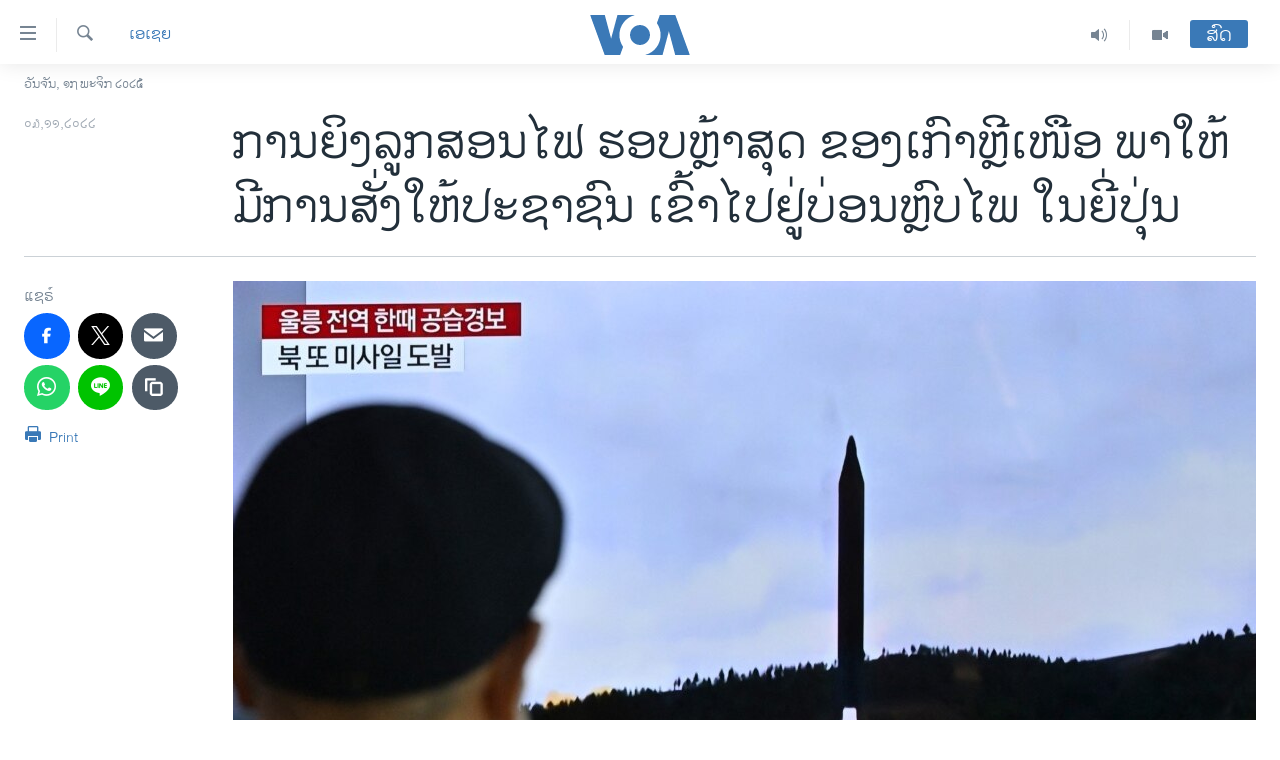

--- FILE ---
content_type: text/html; charset=utf-8
request_url: https://lao.voanews.com/a/japanese-ordered-to-take-shelter-after-north-korean-launch-/6818062.html
body_size: 13593
content:

<!DOCTYPE html>
<html lang="lo" dir="ltr" class="no-js">
<head>
<link href="/Content/responsive/VOA/lo-LA/VOA-lo-LA.css?&amp;av=0.0.0.0&amp;cb=304" rel="stylesheet"/>
<script src="https://tags.voanews.com/voa-pangea/prod/utag.sync.js"></script> <script type='text/javascript' src='https://www.youtube.com/iframe_api' async></script>
<script type="text/javascript">
//a general 'js' detection, must be on top level in <head>, due to CSS performance
document.documentElement.className = "js";
var cacheBuster = "304";
var appBaseUrl = "/";
var imgEnhancerBreakpoints = [0, 144, 256, 408, 650, 1023, 1597];
var isLoggingEnabled = false;
var isPreviewPage = false;
var isLivePreviewPage = false;
if (!isPreviewPage) {
window.RFE = window.RFE || {};
window.RFE.cacheEnabledByParam = window.location.href.indexOf('nocache=1') === -1;
const url = new URL(window.location.href);
const params = new URLSearchParams(url.search);
// Remove the 'nocache' parameter
params.delete('nocache');
// Update the URL without the 'nocache' parameter
url.search = params.toString();
window.history.replaceState(null, '', url.toString());
} else {
window.addEventListener('load', function() {
const links = window.document.links;
for (let i = 0; i < links.length; i++) {
links[i].href = '#';
links[i].target = '_self';
}
})
}
var pwaEnabled = false;
var swCacheDisabled;
</script>
<meta charset="utf-8" />
<title>​ການ​ຍິງ​ລູກ​ສອນ​ໄຟ ຮອບ​ຫຼ້າ​ສຸດ ຂອງ​ເກົາ​ຫຼີ​ເໜືອ ພາ​ໃຫ້​ມີ​ການ​​ສັ່ງ​ໃຫ້​ປະ​ຊາ​ຊົນ ເຂົ້າ​ໄປ​ຢູ່​ບ່ອນ​ຫຼົບ​ໄພ ໃນ​ຍີ່​ປຸ່ນ </title>
<meta name="description" content="ເກົາ​ຫຼີ​ເໜືອ​ໄດ້​ຍິງ​ລູກ​ສອນ​ໄຟ 27 ລູກ ເລີ້ມ​ແຕ່​ວັນ​ພຸດ​ເປັນ​ຕົ້ນ​ມາ " />
<meta name="keywords" content="ຂ່າວ, ເອເຊຍ" />
<meta name="viewport" content="width=device-width, initial-scale=1.0" />
<meta http-equiv="X-UA-Compatible" content="IE=edge" />
<meta name="robots" content="max-image-preview:large"><meta property="fb:pages" content="123452567734984" />
<meta name="msvalidate.01" content="3286EE554B6F672A6F2E608C02343C0E" />
<link href="https://www.voanews.com/a/japanese-ordered-to-take-shelter-after-north-korean-launch-/6817919.html" rel="canonical" />
<meta name="apple-mobile-web-app-title" content="ວີໂອເອ" />
<meta name="apple-mobile-web-app-status-bar-style" content="black" />
<meta name="apple-itunes-app" content="app-id=632618796, app-argument=//6818062.ltr" />
<meta content="​ການ​ຍິງ​ລູກ​ສອນ​ໄຟ ຮອບ​ຫຼ້າ​ສຸດ ຂອງ​ເກົາ​ຫຼີ​ເໜືອ ພາ​ໃຫ້​ມີ​ການ​​ສັ່ງ​ໃຫ້​ປະ​ຊາ​ຊົນ ເຂົ້າ​ໄປ​ຢູ່​ບ່ອນ​ຫຼົບ​ໄພ ໃນ​ຍີ່​ປຸ່ນ " property="og:title" />
<meta content="ເກົາ​ຫຼີ​ເໜືອ​ໄດ້​ຍິງ​ລູກ​ສອນ​ໄຟ 27 ລູກ ເລີ້ມ​ແຕ່​ວັນ​ພຸດ​ເປັນ​ຕົ້ນ​ມາ " property="og:description" />
<meta content="article" property="og:type" />
<meta content="https://lao.voanews.com/a/japanese-ordered-to-take-shelter-after-north-korean-launch-/6818062.html" property="og:url" />
<meta content="ສຽງອາເມຣິກາ - ວີໂອເອ" property="og:site_name" />
<meta content="https://www.facebook.com/VOALao" property="article:publisher" />
<meta content="https://gdb.voanews.com/00040000-0aff-0242-78ab-08dabd3300a3_w1200_h630.jpg" property="og:image" />
<meta content="1200" property="og:image:width" />
<meta content="630" property="og:image:height" />
<meta content="248018398653917" property="fb:app_id" />
<meta content="summary_large_image" name="twitter:card" />
<meta content="@SomeAccount" name="twitter:site" />
<meta content="https://gdb.voanews.com/00040000-0aff-0242-78ab-08dabd3300a3_w1200_h630.jpg" name="twitter:image" />
<meta content="​ການ​ຍິງ​ລູກ​ສອນ​ໄຟ ຮອບ​ຫຼ້າ​ສຸດ ຂອງ​ເກົາ​ຫຼີ​ເໜືອ ພາ​ໃຫ້​ມີ​ການ​​ສັ່ງ​ໃຫ້​ປະ​ຊາ​ຊົນ ເຂົ້າ​ໄປ​ຢູ່​ບ່ອນ​ຫຼົບ​ໄພ ໃນ​ຍີ່​ປຸ່ນ " name="twitter:title" />
<meta content="ເກົາ​ຫຼີ​ເໜືອ​ໄດ້​ຍິງ​ລູກ​ສອນ​ໄຟ 27 ລູກ ເລີ້ມ​ແຕ່​ວັນ​ພຸດ​ເປັນ​ຕົ້ນ​ມາ " name="twitter:description" />
<link rel="amphtml" href="https://lao.voanews.com/amp/japanese-ordered-to-take-shelter-after-north-korean-launch-/6818062.html" />
<script type="application/ld+json">{"articleSection":"ເອເຊຍ","isAccessibleForFree":true,"headline":"​ການ​ຍິງ​ລູກ​ສອນ​ໄຟ ຮອບ​ຫຼ້າ​ສຸດ ຂອງ​ເກົາ​ຫຼີ​ເໜືອ ພາ​ໃຫ້​ມີ​ການ​​ສັ່ງ​ໃຫ້​ປະ​ຊາ​ຊົນ...","inLanguage":"lo-LA","keywords":"ຂ່າວ, ເອເຊຍ","author":{"@type":"Person","name":"VOA"},"datePublished":"2022-11-03 10:09:42Z","dateModified":"2022-11-03 10:10:24Z","publisher":{"logo":{"width":512,"height":220,"@type":"ImageObject","url":"https://lao.voanews.com/Content/responsive/VOA/lo-LA/img/logo.png"},"@type":"NewsMediaOrganization","url":"https://lao.voanews.com","sameAs":["https://www.facebook.com/VOALao","https://www.youtube.com/VOALao","\r\nhttps://www.instagram.com/voalao/","https://twitter.com/VOALao"],"name":"ສຽງອາເມຣິກາ ວີໂອເອລາວ","alternateName":""},"@context":"https://schema.org","@type":"NewsArticle","mainEntityOfPage":"https://lao.voanews.com/a/japanese-ordered-to-take-shelter-after-north-korean-launch-/6818062.html","url":"https://lao.voanews.com/a/japanese-ordered-to-take-shelter-after-north-korean-launch-/6818062.html","description":"ເກົາ​ຫຼີ​ເໜືອ​ໄດ້​ຍິງ​ລູກ​ສອນ​ໄຟ 27 ລູກ ເລີ້ມ​ແຕ່​ວັນ​ພຸດ​ເປັນ​ຕົ້ນ​ມາ ","image":{"width":1080,"height":608,"@type":"ImageObject","url":"https://gdb.voanews.com/00040000-0aff-0242-78ab-08dabd3300a3_w1080_h608.jpg"},"name":"​ການ​ຍິງ​ລູກ​ສອນ​ໄຟ ຮອບ​ຫຼ້າ​ສຸດ ຂອງ​ເກົາ​ຫຼີ​ເໜືອ ພາ​ໃຫ້​ມີ​ການ​​ສັ່ງ​ໃຫ້​ປະ​ຊາ​ຊົນ ເຂົ້າ​ໄປ​ຢູ່​ບ່ອນ​ຫຼົບ​ໄພ ໃນ​ຍີ່​ປຸ່ນ "}</script>
<script src="/Scripts/responsive/infographics.b?v=dVbZ-Cza7s4UoO3BqYSZdbxQZVF4BOLP5EfYDs4kqEo1&amp;av=0.0.0.0&amp;cb=304"></script>
<script src="/Scripts/responsive/loader.b?v=k-Glo3PZlmeSvzVLLV34AUzI5LZTYyUXn8VqJH3e4ug1&amp;av=0.0.0.0&amp;cb=304"></script>
<link rel="icon" type="image/svg+xml" href="/Content/responsive/VOA/img/webApp/favicon.svg" />
<link rel="alternate icon" href="/Content/responsive/VOA/img/webApp/favicon.ico" />
<link rel="apple-touch-icon" sizes="152x152" href="/Content/responsive/VOA/img/webApp/ico-152x152.png" />
<link rel="apple-touch-icon" sizes="144x144" href="/Content/responsive/VOA/img/webApp/ico-144x144.png" />
<link rel="apple-touch-icon" sizes="114x114" href="/Content/responsive/VOA/img/webApp/ico-114x114.png" />
<link rel="apple-touch-icon" sizes="72x72" href="/Content/responsive/VOA/img/webApp/ico-72x72.png" />
<link rel="apple-touch-icon-precomposed" href="/Content/responsive/VOA/img/webApp/ico-57x57.png" />
<link rel="icon" sizes="192x192" href="/Content/responsive/VOA/img/webApp/ico-192x192.png" />
<link rel="icon" sizes="128x128" href="/Content/responsive/VOA/img/webApp/ico-128x128.png" />
<meta name="msapplication-TileColor" content="#ffffff" />
<meta name="msapplication-TileImage" content="/Content/responsive/VOA/img/webApp/ico-144x144.png" />
<link rel="alternate" type="application/rss+xml" title="VOA - Top Stories [RSS]" href="/api/" />
<link rel="sitemap" type="application/rss+xml" href="/sitemap.xml" />
</head>
<body class=" nav-no-loaded cc_theme pg-article print-lay-article js-category-to-nav nojs-images date-time-enabled">
<noscript><iframe src="https://www.googletagmanager.com/ns.html?id=GTM-N8MP7P" height="0" width="0" style="display:none;visibility:hidden"></iframe></noscript><script type="text/javascript" data-cookiecategory="analytics">
window.dataLayer = window.dataLayer || [];window.dataLayer.push({ event: 'page_meta_ready',url:"https://lao.voanews.com/a/japanese-ordered-to-take-shelter-after-north-korean-launch-/6818062.html",property_id:"472",article_uid:"6818062",page_title:"​ການ​ຍິງ​ລູກ​ສອນ​ໄຟ ຮອບ​ຫຼ້າ​ສຸດ ຂອງ​ເກົາ​ຫຼີ​ເໜືອ ພາ​ໃຫ້​ມີ​ການ​​ສັ່ງ​ໃຫ້​ປະ​ຊາ​ຊົນ ເຂົ້າ​ໄປ​ຢູ່​ບ່ອນ​ຫຼົບ​ໄພ ໃນ​ຍີ່​ປຸ່ນ ",page_type:"article",content_type:"article",subcontent_type:"article",last_modified:"2022-11-03 10:10:24Z",pub_datetime:"2022-11-03 10:09:42Z",pub_year:"2022",pub_month:"11",pub_day:"03",pub_hour:"10",pub_weekday:"Thursday",section:"ເອເຊຍ",english_section:"asia",byline:"",categories:"news,asia",domain:"lao.voanews.com",language:"Lao",language_service:"VOA Lao",platform:"web",copied:"yes",copied_article:"6817919|415|VOA - English|2022-11-03",copied_title:"Latest North Korea Missile Barrage Triggers Shelter Orders in Japan ",runs_js:"Yes",cms_release:"8.43.0.0.304",enviro_type:"prod",slug:"japanese-ordered-to-take-shelter-after-north-korean-launch-"});
if (top.location === self.location) { //if not inside of an IFrame
var renderGtm = "true";
if (renderGtm === "true") {
(function(w,d,s,l,i){w[l]=w[l]||[];w[l].push({'gtm.start':new Date().getTime(),event:'gtm.js'});var f=d.getElementsByTagName(s)[0],j=d.createElement(s),dl=l!='dataLayer'?'&l='+l:'';j.async=true;j.src='//www.googletagmanager.com/gtm.js?id='+i+dl;f.parentNode.insertBefore(j,f);})(window,document,'script','dataLayer','GTM-N8MP7P');
}
}
</script>
<!--Analytics tag js version start-->
<script type="text/javascript" data-cookiecategory="analytics">
var utag_data={entity:"VOA",cms_release:"8.43.0.0.304",language:"Lao",language_service:"VOA Lao",short_language_service:"LAO",property_id:"472",platform:"web",platform_short:"W",runs_js:"Yes",page_title:"​ການ​ຍິງ​ລູກ​ສອນ​ໄຟ ຮອບ​ຫຼ້າ​ສຸດ ຂອງ​ເກົາ​ຫຼີ​ເໜືອ ພາ​ໃຫ້​ມີ​ການ​​ສັ່ງ​ໃຫ້​ປະ​ຊາ​ຊົນ ເຂົ້າ​ໄປ​ຢູ່​ບ່ອນ​ຫຼົບ​ໄພ ໃນ​ຍີ່​ປຸ່ນ ",page_type:"article",page_name:"​ການ​ຍິງ​ລູກ​ສອນ​ໄຟ ຮອບ​ຫຼ້າ​ສຸດ ຂອງ​ເກົາ​ຫຼີ​ເໜືອ ພາ​ໃຫ້​ມີ​ການ​​ສັ່ງ​ໃຫ້​ປະ​ຊາ​ຊົນ ເຂົ້າ​ໄປ​ຢູ່​ບ່ອນ​ຫຼົບ​ໄພ ໃນ​ຍີ່​ປຸ່ນ ",content_type:"article",subcontent_type:"article",enviro_type:"prod",url:"https://lao.voanews.com/a/japanese-ordered-to-take-shelter-after-north-korean-launch-/6818062.html",domain:"lao.voanews.com",pub_year:"2022",pub_month:"11",pub_day:"03",pub_hour:"10",pub_weekday:"Thursday",copied:"yes",copied_article:"6817919|415|VOA - English|2022-11-03",copied_title:"Latest North Korea Missile Barrage Triggers Shelter Orders in Japan ",byline:"",categories:"news,asia",slug:"japanese-ordered-to-take-shelter-after-north-korean-launch-",section:"ເອເຊຍ",english_section:"asia",article_uid:"6818062"};
if(typeof(TealiumTagFrom)==='function' && typeof(TealiumTagSearchKeyword)==='function') {
var utag_from=TealiumTagFrom();var utag_searchKeyword=TealiumTagSearchKeyword();
if(utag_searchKeyword!=null && utag_searchKeyword!=='' && utag_data["search_keyword"]==null) utag_data["search_keyword"]=utag_searchKeyword;if(utag_from!=null && utag_from!=='') utag_data["from"]=TealiumTagFrom();}
if(window.top!== window.self&&utag_data.page_type==="snippet"){utag_data.page_type = 'iframe';}
try{if(window.top!==window.self&&window.self.location.hostname===window.top.location.hostname){utag_data.platform = 'self-embed';utag_data.platform_short = 'se';}}catch(e){if(window.top!==window.self&&window.self.location.search.includes("platformType=self-embed")){utag_data.platform = 'cross-promo';utag_data.platform_short = 'cp';}}
(function(a,b,c,d){ a="https://tags.voanews.com/voa-pangea/prod/utag.js"; b=document;c="script";d=b.createElement(c);d.src=a;d.type="text/java"+c;d.async=true; a=b.getElementsByTagName(c)[0];a.parentNode.insertBefore(d,a); })();
</script>
<!--Analytics tag js version end-->
<!-- Analytics tag management NoScript -->
<noscript>
<img style="position: absolute; border: none;" src="https://ssc.voanews.com/b/ss/bbgprod,bbgentityvoa/1/G.4--NS/23976706?pageName=voa%3alao%3aw%3aarticle%3a%e2%80%8b%e0%ba%81%e0%ba%b2%e0%ba%99%e2%80%8b%e0%ba%8d%e0%ba%b4%e0%ba%87%e2%80%8b%e0%ba%a5%e0%ba%b9%e0%ba%81%e2%80%8b%e0%ba%aa%e0%ba%ad%e0%ba%99%e2%80%8b%e0%bb%84%e0%ba%9f%20%e0%ba%ae%e0%ba%ad%e0%ba%9a%e2%80%8b%e0%ba%ab%e0%ba%bc%e0%bb%89%e0%ba%b2%e2%80%8b%e0%ba%aa%e0%ba%b8%e0%ba%94%20%e0%ba%82%e0%ba%ad%e0%ba%87%e2%80%8b%e0%bb%80%e0%ba%81%e0%ba%bb%e0%ba%b2%e2%80%8b%e0%ba%ab%e0%ba%bc%e0%ba%b5%e2%80%8b%e0%bb%80%e0%bb%9c%e0%ba%b7%e0%ba%ad%20%e0%ba%9e%e0%ba%b2%e2%80%8b%e0%bb%83%e0%ba%ab%e0%bb%89%e2%80%8b%e0%ba%a1%e0%ba%b5%e2%80%8b%e0%ba%81%e0%ba%b2%e0%ba%99%e2%80%8b%e2%80%8b%e0%ba%aa%e0%ba%b1%e0%bb%88%e0%ba%87%e2%80%8b%e0%bb%83%e0%ba%ab%e0%bb%89%e2%80%8b%e0%ba%9b%e0%ba%b0%e2%80%8b%e0%ba%8a%e0%ba%b2%e2%80%8b%e0%ba%8a%e0%ba%bb%e0%ba%99%20%e0%bb%80%e0%ba%82%e0%ba%bb%e0%bb%89%e0%ba%b2%e2%80%8b%e0%bb%84%e0%ba%9b%e2%80%8b%e0%ba%a2%e0%ba%b9%e0%bb%88%e2%80%8b%e0%ba%9a%e0%bb%88%e0%ba%ad%e0%ba%99%e2%80%8b%e0%ba%ab%e0%ba%bc%e0%ba%bb%e0%ba%9a%e2%80%8b%e0%bb%84%e0%ba%9e%20%e0%bb%83%e0%ba%99%e2%80%8b%e0%ba%8d%e0%ba%b5%e0%bb%88%e2%80%8b%e0%ba%9b%e0%ba%b8%e0%bb%88%e0%ba%99%20&amp;c6=%e2%80%8b%e0%ba%81%e0%ba%b2%e0%ba%99%e2%80%8b%e0%ba%8d%e0%ba%b4%e0%ba%87%e2%80%8b%e0%ba%a5%e0%ba%b9%e0%ba%81%e2%80%8b%e0%ba%aa%e0%ba%ad%e0%ba%99%e2%80%8b%e0%bb%84%e0%ba%9f%20%e0%ba%ae%e0%ba%ad%e0%ba%9a%e2%80%8b%e0%ba%ab%e0%ba%bc%e0%bb%89%e0%ba%b2%e2%80%8b%e0%ba%aa%e0%ba%b8%e0%ba%94%20%e0%ba%82%e0%ba%ad%e0%ba%87%e2%80%8b%e0%bb%80%e0%ba%81%e0%ba%bb%e0%ba%b2%e2%80%8b%e0%ba%ab%e0%ba%bc%e0%ba%b5%e2%80%8b%e0%bb%80%e0%bb%9c%e0%ba%b7%e0%ba%ad%20%e0%ba%9e%e0%ba%b2%e2%80%8b%e0%bb%83%e0%ba%ab%e0%bb%89%e2%80%8b%e0%ba%a1%e0%ba%b5%e2%80%8b%e0%ba%81%e0%ba%b2%e0%ba%99%e2%80%8b%e2%80%8b%e0%ba%aa%e0%ba%b1%e0%bb%88%e0%ba%87%e2%80%8b%e0%bb%83%e0%ba%ab%e0%bb%89%e2%80%8b%e0%ba%9b%e0%ba%b0%e2%80%8b%e0%ba%8a%e0%ba%b2%e2%80%8b%e0%ba%8a%e0%ba%bb%e0%ba%99%20%e0%bb%80%e0%ba%82%e0%ba%bb%e0%bb%89%e0%ba%b2%e2%80%8b%e0%bb%84%e0%ba%9b%e2%80%8b%e0%ba%a2%e0%ba%b9%e0%bb%88%e2%80%8b%e0%ba%9a%e0%bb%88%e0%ba%ad%e0%ba%99%e2%80%8b%e0%ba%ab%e0%ba%bc%e0%ba%bb%e0%ba%9a%e2%80%8b%e0%bb%84%e0%ba%9e%20%e0%bb%83%e0%ba%99%e2%80%8b%e0%ba%8d%e0%ba%b5%e0%bb%88%e2%80%8b%e0%ba%9b%e0%ba%b8%e0%bb%88%e0%ba%99%20&amp;v36=8.43.0.0.304&amp;v6=D=c6&amp;g=https%3a%2f%2flao.voanews.com%2fa%2fjapanese-ordered-to-take-shelter-after-north-korean-launch-%2f6818062.html&amp;c1=D=g&amp;v1=D=g&amp;events=event1,event52&amp;c16=voa%20lao&amp;v16=D=c16&amp;c5=asia&amp;v5=D=c5&amp;ch=%e0%bb%80%e0%ba%ad%e0%bb%80%e0%ba%8a%e0%ba%8d&amp;c15=lao&amp;v15=D=c15&amp;c4=article&amp;v4=D=c4&amp;c14=6818062&amp;v14=D=c14&amp;v20=no&amp;c17=web&amp;v17=D=c17&amp;mcorgid=518abc7455e462b97f000101%40adobeorg&amp;server=lao.voanews.com&amp;pageType=D=c4&amp;ns=bbg&amp;v29=D=server&amp;v25=voa&amp;v30=472&amp;v105=D=User-Agent " alt="analytics" width="1" height="1" /></noscript>
<!-- End of Analytics tag management NoScript -->
<!--*** Accessibility links - For ScreenReaders only ***-->
<section>
<div class="sr-only">
<h2>ລິ້ງ ສຳຫລັບເຂົ້າຫາ</h2>
<ul>
<li><a href="#content" data-disable-smooth-scroll="1">ຂ້າມ</a></li>
<li><a href="#navigation" data-disable-smooth-scroll="1">ຂ້າມ</a></li>
<li><a href="#txtHeaderSearch" data-disable-smooth-scroll="1">ຂ້າມໄປຫາ ຊອກຄົ້ນ</a></li>
</ul>
</div>
</section>
<div dir="ltr">
<div id="page">
<aside>
<div class="c-lightbox overlay-modal">
<div class="c-lightbox__intro">
<h2 class="c-lightbox__intro-title"></h2>
<button class="btn btn--rounded c-lightbox__btn c-lightbox__intro-next" title="ຕໍ່ໄປ">
<span class="ico ico--rounded ico-chevron-forward"></span>
<span class="sr-only">ຕໍ່ໄປ</span>
</button>
</div>
<div class="c-lightbox__nav">
<button class="btn btn--rounded c-lightbox__btn c-lightbox__btn--close" title="ອັດ">
<span class="ico ico--rounded ico-close"></span>
<span class="sr-only">ອັດ</span>
</button>
<button class="btn btn--rounded c-lightbox__btn c-lightbox__btn--prev" title="ກ່ອນ">
<span class="ico ico--rounded ico-chevron-backward"></span>
<span class="sr-only">ກ່ອນ</span>
</button>
<button class="btn btn--rounded c-lightbox__btn c-lightbox__btn--next" title="ຕໍ່ໄປ">
<span class="ico ico--rounded ico-chevron-forward"></span>
<span class="sr-only">ຕໍ່ໄປ</span>
</button>
</div>
<div class="c-lightbox__content-wrap">
<figure class="c-lightbox__content">
<span class="c-spinner c-spinner--lightbox">
<img src="/Content/responsive/img/player-spinner.png"
alt="please wait"
title="please wait" />
</span>
<div class="c-lightbox__img">
<div class="thumb">
<img src="" alt="" />
</div>
</div>
<figcaption>
<div class="c-lightbox__info c-lightbox__info--foot">
<span class="c-lightbox__counter"></span>
<span class="caption c-lightbox__caption"></span>
</div>
</figcaption>
</figure>
</div>
<div class="hidden">
<div class="content-advisory__box content-advisory__box--lightbox">
<span class="content-advisory__box-text">This image contains sensitive content which some people may find offensive or disturbing.</span>
<button class="btn btn--transparent content-advisory__box-btn m-t-md" value="text" type="button">
<span class="btn__text">
Click to reveal
</span>
</button>
</div>
</div>
</div>
<div class="print-dialogue">
<div class="container">
<h3 class="print-dialogue__title section-head">Print Options:</h3>
<div class="print-dialogue__opts">
<ul class="print-dialogue__opt-group">
<li class="form__group form__group--checkbox">
<input class="form__check " id="checkboxImages" name="checkboxImages" type="checkbox" checked="checked" />
<label for="checkboxImages" class="form__label m-t-md">Images</label>
</li>
<li class="form__group form__group--checkbox">
<input class="form__check " id="checkboxMultimedia" name="checkboxMultimedia" type="checkbox" checked="checked" />
<label for="checkboxMultimedia" class="form__label m-t-md">Multimedia</label>
</li>
</ul>
<ul class="print-dialogue__opt-group">
<li class="form__group form__group--checkbox">
<input class="form__check " id="checkboxEmbedded" name="checkboxEmbedded" type="checkbox" checked="checked" />
<label for="checkboxEmbedded" class="form__label m-t-md">Embedded Content</label>
</li>
<li class="hidden">
<input class="form__check " id="checkboxComments" name="checkboxComments" type="checkbox" />
<label for="checkboxComments" class="form__label m-t-md">Comments</label>
</li>
</ul>
</div>
<div class="print-dialogue__buttons">
<button class="btn btn--secondary close-button" type="button" title="ຍົກເລີກ">
<span class="btn__text ">ຍົກເລີກ</span>
</button>
<button class="btn btn-cust-print m-l-sm" type="button" title="Print">
<span class="btn__text ">Print</span>
</button>
</div>
</div>
</div>
<div class="ctc-message pos-fix">
<div class="ctc-message__inner">Link has been copied to clipboard</div>
</div>
</aside>
<div class="hdr-20 hdr-20--big">
<div class="hdr-20__inner">
<div class="hdr-20__max pos-rel">
<div class="hdr-20__side hdr-20__side--primary d-flex">
<label data-for="main-menu-ctrl" data-switcher-trigger="true" data-switch-target="main-menu-ctrl" class="burger hdr-trigger pos-rel trans-trigger" data-trans-evt="click" data-trans-id="menu">
<span class="ico ico-close hdr-trigger__ico hdr-trigger__ico--close burger__ico burger__ico--close"></span>
<span class="ico ico-menu hdr-trigger__ico hdr-trigger__ico--open burger__ico burger__ico--open"></span>
</label>
<div class="menu-pnl pos-fix trans-target" data-switch-target="main-menu-ctrl" data-trans-id="menu">
<div class="menu-pnl__inner">
<nav class="main-nav menu-pnl__item menu-pnl__item--first">
<ul class="main-nav__list accordeon" data-analytics-tales="false" data-promo-name="link" data-location-name="nav,secnav">
<li class="main-nav__item">
<a class="main-nav__item-name main-nav__item-name--link" href="https://lao.voanews.com/" title="ໂຮມເພຈ" >ໂຮມເພຈ</a>
</li>
<li class="main-nav__item">
<a class="main-nav__item-name main-nav__item-name--link" href="/p/5841.html" title="ລາວ" data-item-name="laos" >ລາວ</a>
</li>
<li class="main-nav__item">
<a class="main-nav__item-name main-nav__item-name--link" href="/p/5921.html" title="ອາເມຣິກາ" data-item-name="usa" >ອາເມຣິກາ</a>
</li>
<li class="main-nav__item">
<a class="main-nav__item-name main-nav__item-name--link" href="/us-presidential-election-2024" title="ການເລືອກຕັ້ງ ປະທານາທີບໍດີ ສະຫະລັດ 2024" data-item-name="US Presidential Election 2024" >ການເລືອກຕັ້ງ ປະທານາທີບໍດີ ສະຫະລັດ 2024</a>
</li>
<li class="main-nav__item">
<a class="main-nav__item-name main-nav__item-name--link" href="/china-news" title="ຂ່າວ​ຈີນ" data-item-name="China-news" >ຂ່າວ​ຈີນ</a>
</li>
<li class="main-nav__item">
<a class="main-nav__item-name main-nav__item-name--link" href="/worldnews" title="ໂລກ" data-item-name="world" >ໂລກ</a>
</li>
<li class="main-nav__item">
<a class="main-nav__item-name main-nav__item-name--link" href="/p/5844.html" title="ເອເຊຍ" data-item-name="asia" >ເອເຊຍ</a>
</li>
<li class="main-nav__item">
<a class="main-nav__item-name main-nav__item-name--link" href="/PressFreedom" title="ອິດສະຫຼະພາບດ້ານການຂ່າວ" data-item-name="Press-Freedom" >ອິດສະຫຼະພາບດ້ານການຂ່າວ</a>
</li>
<li class="main-nav__item">
<a class="main-nav__item-name main-nav__item-name--link" href="/p/5892.html" title="ຊີວິດຊາວລາວ" data-item-name="lao-diaspora" >ຊີວິດຊາວລາວ</a>
</li>
<li class="main-nav__item">
<a class="main-nav__item-name main-nav__item-name--link" href="/p/7555.html" title="ຊຸມຊົນຊາວລາວ" data-item-name="lao-community-in-america" >ຊຸມຊົນຊາວລາວ</a>
</li>
<li class="main-nav__item">
<a class="main-nav__item-name main-nav__item-name--link" href="/p/5873.html" title="ວິທະຍາສາດ-ເທັກໂນໂລຈີ" data-item-name="science-technology" >ວິທະຍາສາດ-ເທັກໂນໂລຈີ</a>
</li>
<li class="main-nav__item">
<a class="main-nav__item-name main-nav__item-name--link" href="/p/8560.html" title="ທຸລະກິດ" data-item-name="business" >ທຸລະກິດ</a>
</li>
<li class="main-nav__item">
<a class="main-nav__item-name main-nav__item-name--link" href="/p/5929.html" title="ພາສາອັງກິດ" data-item-name="english-learning" >ພາສາອັງກິດ</a>
</li>
<li class="main-nav__item">
<a class="main-nav__item-name main-nav__item-name--link" href="/p/5906.html" title="ວີດີໂອ" data-item-name="all-video" >ວີດີໂອ</a>
</li>
<li class="main-nav__item accordeon__item" data-switch-target="menu-item-1624">
<label class="main-nav__item-name main-nav__item-name--label accordeon__control-label" data-switcher-trigger="true" data-for="menu-item-1624">
ສຽງ
<span class="ico ico-chevron-down main-nav__chev"></span>
</label>
<div class="main-nav__sub-list">
<a class="main-nav__item-name main-nav__item-name--link main-nav__item-name--sub" href="/z/2348" title="ລາຍການກະຈາຍສຽງ" data-item-name="radio-show" >ລາຍການກະຈາຍສຽງ</a>
<a class="main-nav__item-name main-nav__item-name--link main-nav__item-name--sub" href="/z/6955" title="ລາຍງານ" data-item-name="report-audios" >ລາຍງານ</a>
</div>
</li>
</ul>
</nav>
<div class="menu-pnl__item menu-pnl__item--social">
<h5 class="menu-pnl__sub-head">ຕິດຕາມພວກເຮົາ ທີ່</h5>
<a href="https://www.facebook.com/VOALao" title="ຕິດຕາມພວກເຮົາທາງເຟສບຸກ" data-analytics-text="follow_on_facebook" class="btn btn--rounded btn--social-inverted menu-pnl__btn js-social-btn btn-facebook" target="_blank" rel="noopener">
<span class="ico ico-facebook-alt ico--rounded"></span>
</a>
<a href="
https://www.instagram.com/voalao/" title="Follow us on Instagram" data-analytics-text="follow_on_instagram" class="btn btn--rounded btn--social-inverted menu-pnl__btn js-social-btn btn-instagram" target="_blank" rel="noopener">
<span class="ico ico-instagram ico--rounded"></span>
</a>
<a href="https://www.youtube.com/VOALao" title="ຕິດຕາມພວກເຮົາທາງຢູທູບ" data-analytics-text="follow_on_youtube" class="btn btn--rounded btn--social-inverted menu-pnl__btn js-social-btn btn-youtube" target="_blank" rel="noopener">
<span class="ico ico-youtube ico--rounded"></span>
</a>
<a href="https://twitter.com/VOALao" title="ຕິດຕາມພວກເຮົາທາງ Twitter" data-analytics-text="follow_on_twitter" class="btn btn--rounded btn--social-inverted menu-pnl__btn js-social-btn btn-twitter" target="_blank" rel="noopener">
<span class="ico ico-twitter ico--rounded"></span>
</a>
</div>
<div class="menu-pnl__item">
<a href="/navigation/allsites" class="menu-pnl__item-link">
<span class="ico ico-languages "></span>
ພາສາຕ່າງໆ
</a>
</div>
</div>
</div>
<label data-for="top-search-ctrl" data-switcher-trigger="true" data-switch-target="top-search-ctrl" class="top-srch-trigger hdr-trigger">
<span class="ico ico-close hdr-trigger__ico hdr-trigger__ico--close top-srch-trigger__ico top-srch-trigger__ico--close"></span>
<span class="ico ico-search hdr-trigger__ico hdr-trigger__ico--open top-srch-trigger__ico top-srch-trigger__ico--open"></span>
</label>
<div class="srch-top srch-top--in-header" data-switch-target="top-search-ctrl">
<div class="container">
<form action="/s" class="srch-top__form srch-top__form--in-header" id="form-topSearchHeader" method="get" role="search"><label for="txtHeaderSearch" class="sr-only">ຄົ້ນຫາ</label>
<input type="text" id="txtHeaderSearch" name="k" placeholder="ຊອກຫາບົດຂຽນ" accesskey="s" value="" class="srch-top__input analyticstag-event" onkeydown="if (event.keyCode === 13) { FireAnalyticsTagEventOnSearch('search', $dom.get('#txtHeaderSearch')[0].value) }" />
<button title="ຄົ້ນຫາ" type="submit" class="btn btn--top-srch analyticstag-event" onclick="FireAnalyticsTagEventOnSearch('search', $dom.get('#txtHeaderSearch')[0].value) ">
<span class="ico ico-search"></span>
</button></form>
</div>
</div>
<a href="/" class="main-logo-link">
<img src="/Content/responsive/VOA/lo-LA/img/logo-compact.svg" class="main-logo main-logo--comp" alt="site logo">
<img src="/Content/responsive/VOA/lo-LA/img/logo.svg" class="main-logo main-logo--big" alt="site logo">
</a>
</div>
<div class="hdr-20__side hdr-20__side--secondary d-flex">
<a href="/p/5906.html" title="Video" class="hdr-20__secondary-item" data-item-name="video">
<span class="ico ico-video hdr-20__secondary-icon"></span>
</a>
<a href="/z/2348" title="Audio" class="hdr-20__secondary-item" data-item-name="audio">
<span class="ico ico-audio hdr-20__secondary-icon"></span>
</a>
<a href="/s" title="ຄົ້ນຫາ" class="hdr-20__secondary-item hdr-20__secondary-item--search" data-item-name="search">
<span class="ico ico-search hdr-20__secondary-icon hdr-20__secondary-icon--search"></span>
</a>
<div class="hdr-20__secondary-item live-b-drop">
<div class="live-b-drop__off">
<a href="/live/" class="live-b-drop__link" title="ສົດ" data-item-name="live">
<span class="badge badge--live-btn badge--live-btn-off">
ສົດ
</span>
</a>
</div>
<div class="live-b-drop__on hidden">
<label data-for="live-ctrl" data-switcher-trigger="true" data-switch-target="live-ctrl" class="live-b-drop__label pos-rel">
<span class="badge badge--live badge--live-btn">
ສົດ
</span>
<span class="ico ico-close live-b-drop__label-ico live-b-drop__label-ico--close"></span>
</label>
<div class="live-b-drop__panel" id="targetLivePanelDiv" data-switch-target="live-ctrl"></div>
</div>
</div>
<div class="srch-bottom">
<form action="/s" class="srch-bottom__form d-flex" id="form-bottomSearch" method="get" role="search"><label for="txtSearch" class="sr-only">ຄົ້ນຫາ</label>
<input type="search" id="txtSearch" name="k" placeholder="ຊອກຫາບົດຂຽນ" accesskey="s" value="" class="srch-bottom__input analyticstag-event" onkeydown="if (event.keyCode === 13) { FireAnalyticsTagEventOnSearch('search', $dom.get('#txtSearch')[0].value) }" />
<button title="ຄົ້ນຫາ" type="submit" class="btn btn--bottom-srch analyticstag-event" onclick="FireAnalyticsTagEventOnSearch('search', $dom.get('#txtSearch')[0].value) ">
<span class="ico ico-search"></span>
</button></form>
</div>
</div>
<img src="/Content/responsive/VOA/lo-LA/img/logo-print.gif" class="logo-print" alt="site logo">
<img src="/Content/responsive/VOA/lo-LA/img/logo-print_color.png" class="logo-print logo-print--color" alt="site logo">
</div>
</div>
</div>
<script>
if (document.body.className.indexOf('pg-home') > -1) {
var nav2In = document.querySelector('.hdr-20__inner');
var nav2Sec = document.querySelector('.hdr-20__side--secondary');
var secStyle = window.getComputedStyle(nav2Sec);
if (nav2In && window.pageYOffset < 150 && secStyle['position'] !== 'fixed') {
nav2In.classList.add('hdr-20__inner--big')
}
}
</script>
<div class="c-hlights c-hlights--breaking c-hlights--no-item" data-hlight-display="mobile,desktop">
<div class="c-hlights__wrap container p-0">
<div class="c-hlights__nav">
<a role="button" href="#" title="ກ່ອນ">
<span class="ico ico-chevron-backward m-0"></span>
<span class="sr-only">ກ່ອນ</span>
</a>
<a role="button" href="#" title="ຕໍ່ໄປ">
<span class="ico ico-chevron-forward m-0"></span>
<span class="sr-only">ຕໍ່ໄປ</span>
</a>
</div>
<span class="c-hlights__label">
<span class="">Breaking News</span>
<span class="switcher-trigger">
<label data-for="more-less-1" data-switcher-trigger="true" class="switcher-trigger__label switcher-trigger__label--more p-b-0" title="ເບິ່ງຕື່ມອີກ">
<span class="ico ico-chevron-down"></span>
</label>
<label data-for="more-less-1" data-switcher-trigger="true" class="switcher-trigger__label switcher-trigger__label--less p-b-0" title="Show less">
<span class="ico ico-chevron-up"></span>
</label>
</span>
</span>
<ul class="c-hlights__items switcher-target" data-switch-target="more-less-1">
</ul>
</div>
</div> <div class="date-time-area ">
<div class="container">
<span class="date-time">
ວັນຈັນ, ໑໗ ພະຈິກ ໒໐໒໕
</span>
</div>
</div>
<div id="content">
<main class="container">
<div class="hdr-container">
<div class="row">
<div class="col-category col-xs-12 col-md-2 pull-left"> <div class="category js-category">
<a class="" href="/z/2354">ເອເຊຍ</a> </div>
</div><div class="col-title col-xs-12 col-md-10 pull-right"> <h1 class="title pg-title">
​ການ​ຍິງ​ລູກ​ສອນ​ໄຟ ຮອບ​ຫຼ້າ​ສຸດ ຂອງ​ເກົາ​ຫຼີ​ເໜືອ ພາ​ໃຫ້​ມີ​ການ​​ສັ່ງ​ໃຫ້​ປະ​ຊາ​ຊົນ ເຂົ້າ​ໄປ​ຢູ່​ບ່ອນ​ຫຼົບ​ໄພ ໃນ​ຍີ່​ປຸ່ນ
</h1>
</div><div class="col-publishing-details col-xs-12 col-sm-12 col-md-2 pull-left"> <div class="publishing-details ">
<div class="published">
<span class="date" title="ຕາມເວລາໃນລາວ">
<time pubdate="pubdate" datetime="2022-11-03T17:09:42+07:00">
໐໓,໑໑,໒໐໒໒
</time>
</span>
</div>
</div>
</div><div class="col-lg-12 separator"> <div class="separator">
<hr class="title-line" />
</div>
</div><div class="col-multimedia col-xs-12 col-md-10 pull-right"> <div class="cover-media">
<figure class="media-image js-media-expand">
<div class="img-wrap">
<div class="thumb thumb16_9">
<img src="https://gdb.voanews.com/00040000-0aff-0242-78ab-08dabd3300a3_w250_r1_s.jpg" alt="ຊາຍ​ຄົນ​ນຶ່ງ​ເບິ່ງ​ໂທ​ລະ​ພາບ ລາຍ​ການ​ຂ່າວ​ກ່ຽວ​ກັບ​ການ​ຍິງ​ລູກ​ສອນ​ໄຟ​ຂອງ​ເກົາ​ຫຼີ​ເໜືອ ທີ່​ສະ​ຖາ​ນີ​ລົດ​ໄຟ​ແຫ່ງ​ນຶ່ງ ໃນ​ນະ​ຄອນ​ຫຼວງ​ໂຊ​ລ ເມື່ອ​ວັນ​ທີ 2 ພະ​ຈິກ 2022. " />
</div>
</div>
<figcaption>
<span class="caption">ຊາຍ​ຄົນ​ນຶ່ງ​ເບິ່ງ​ໂທ​ລະ​ພາບ ລາຍ​ການ​ຂ່າວ​ກ່ຽວ​ກັບ​ການ​ຍິງ​ລູກ​ສອນ​ໄຟ​ຂອງ​ເກົາ​ຫຼີ​ເໜືອ ທີ່​ສະ​ຖາ​ນີ​ລົດ​ໄຟ​ແຫ່ງ​ນຶ່ງ ໃນ​ນະ​ຄອນ​ຫຼວງ​ໂຊ​ລ ເມື່ອ​ວັນ​ທີ 2 ພະ​ຈິກ 2022. </span>
</figcaption>
</figure>
</div>
</div><div class="col-xs-12 col-md-2 pull-left article-share pos-rel"> <div class="share--box">
<aside class="share flex-column js-share--apply-sticky js-share--expandable js-share--horizontal" >
<span class="label label--share">ແຊຣ໌ </span>
<ul class="share__list">
<li class="share__item">
<a href="https://facebook.com/sharer.php?u=https%3a%2f%2flao.voanews.com%2fa%2fjapanese-ordered-to-take-shelter-after-north-korean-launch-%2f6818062.html"
data-analytics-text="share_on_facebook"
title="ສົ່ງໃຫ້ອ່ານ/ເບິ່ງທາງເຟສບຸກ" target="_blank"
class="btn btn--rounded btn-facebook js-social-btn">
<span class="ico ico--rounded ico-facebook ico--l"></span>
</a>
</li>
<li class="share__item">
<a href="https://twitter.com/share?url=https%3a%2f%2flao.voanews.com%2fa%2fjapanese-ordered-to-take-shelter-after-north-korean-launch-%2f6818062.html&amp;text=%e2%80%8b%e0%ba%81%e0%ba%b2%e0%ba%99%e2%80%8b%e0%ba%8d%e0%ba%b4%e0%ba%87%e2%80%8b%e0%ba%a5%e0%ba%b9%e0%ba%81%e2%80%8b%e0%ba%aa%e0%ba%ad%e0%ba%99%e2%80%8b%e0%bb%84%e0%ba%9f+%e0%ba%ae%e0%ba%ad%e0%ba%9a%e2%80%8b%e0%ba%ab%e0%ba%bc%e0%bb%89%e0%ba%b2%e2%80%8b%e0%ba%aa%e0%ba%b8%e0%ba%94+%e0%ba%82%e0%ba%ad%e0%ba%87%e2%80%8b%e0%bb%80%e0%ba%81%e0%ba%bb%e0%ba%b2%e2%80%8b%e0%ba%ab%e0%ba%bc%e0%ba%b5%e2%80%8b%e0%bb%80%e0%bb%9c%e0%ba%b7%e0%ba%ad+%e0%ba%9e%e0%ba%b2%e2%80%8b%e0%bb%83%e0%ba%ab%e0%bb%89%e2%80%8b%e0%ba%a1%e0%ba%b5%e2%80%8b%e0%ba%81%e0%ba%b2%e0%ba%99%e2%80%8b%e2%80%8b%e0%ba%aa%e0%ba%b1%e0%bb%88%e0%ba%87%e2%80%8b%e0%bb%83%e0%ba%ab%e0%bb%89%e2%80%8b%e0%ba%9b%e0%ba%b0%e2%80%8b%e0%ba%8a%e0%ba%b2%e2%80%8b%e0%ba%8a%e0%ba%bb%e0%ba%99+%e0%bb%80%e0%ba%82%e0%ba%bb%e0%bb%89%e0%ba%b2%e2%80%8b%e0%bb%84%e0%ba%9b%e2%80%8b%e0%ba%a2%e0%ba%b9%e0%bb%88%e2%80%8b%e0%ba%9a%e0%bb%88%e0%ba%ad%e0%ba%99%e2%80%8b%e0%ba%ab%e0%ba%bc%e0%ba%bb%e0%ba%9a%e2%80%8b%e0%bb%84%e0%ba%9e+%e0%bb%83%e0%ba%99%e2%80%8b%e0%ba%8d%e0%ba%b5%e0%bb%88%e2%80%8b%e0%ba%9b%e0%ba%b8%e0%bb%88%e0%ba%99+"
data-analytics-text="share_on_twitter"
title="ສົ່ງໃຫ້ອ່ານ/ເບິ່ງທາງທະວີຕເຕີ້" target="_blank"
class="btn btn--rounded btn-twitter js-social-btn">
<span class="ico ico--rounded ico-twitter ico--l"></span>
</a>
</li>
<li class="share__item">
<span class="visible-xs-inline-block visible-sm-inline-block">
<a href="whatsapp://send?text=https%3a%2f%2flao.voanews.com%2fa%2fjapanese-ordered-to-take-shelter-after-north-korean-launch-%2f6818062.html"
data-analytics-text="share_on_whatsapp"
title="Share on WhatsApp" target="_blank"
class="btn btn--rounded btn-whatsapp js-social-btn">
<span class="ico ico--rounded ico-whatsapp ico--l"></span>
</a>
</span>
</li>
<li class="share__item">
<a href="mailto:?body=https%3a%2f%2flao.voanews.com%2fa%2fjapanese-ordered-to-take-shelter-after-north-korean-launch-%2f6818062.html&amp;subject=​ການ​ຍິງ​ລູກ​ສອນ​ໄຟ ຮອບ​ຫຼ້າ​ສຸດ ຂອງ​ເກົາ​ຫຼີ​ເໜືອ ພາ​ໃຫ້​ມີ​ການ​​ສັ່ງ​ໃຫ້​ປະ​ຊາ​ຊົນ ເຂົ້າ​ໄປ​ຢູ່​ບ່ອນ​ຫຼົບ​ໄພ ໃນ​ຍີ່​ປຸ່ນ "
title="ອີເມລ ໄປໃຫ້ໝູ່"
class="btn btn--rounded btn-email ">
<span class="ico ico--rounded ico-email ico--l"></span>
</a>
</li>
<li class="share__item">
<span class="visible-md-inline-block visible-lg-inline-block">
<a href="https://web.whatsapp.com/send?text=https%3a%2f%2flao.voanews.com%2fa%2fjapanese-ordered-to-take-shelter-after-north-korean-launch-%2f6818062.html"
data-analytics-text="share_on_whatsapp_desktop"
title="Share on WhatsApp" target="_blank"
class="btn btn--rounded btn-whatsapp js-social-btn">
<span class="ico ico--rounded ico-whatsapp ico--l"></span>
</a>
</span>
</li>
<li class="share__item">
<span class="visible-xs-inline-block visible-sm-inline-block">
<a href="https://line.me/R/msg/text/?https%3a%2f%2flao.voanews.com%2fa%2fjapanese-ordered-to-take-shelter-after-north-korean-launch-%2f6818062.html"
data-analytics-text="share_on_line"
title="Share on Line" target="_blank"
class="btn btn--rounded btn-line js-social-btn">
<span class="ico ico--rounded ico-line ico--l"></span>
</a>
</span>
</li>
<li class="share__item">
<span class="visible-md-inline-block visible-lg-inline-block">
<a href="https://timeline.line.me/social-plugin/share?url=https%3a%2f%2flao.voanews.com%2fa%2fjapanese-ordered-to-take-shelter-after-north-korean-launch-%2f6818062.html"
data-analytics-text="share_on_line_desktop"
title="Share on Line" target="_blank"
class="btn btn--rounded btn-line js-social-btn">
<span class="ico ico--rounded ico-line ico--l"></span>
</a>
</span>
</li>
<li class="share__item">
<div class="ctc">
<input type="text" class="ctc__input" readonly="readonly">
<button class="btn btn--rounded btn--ctc ctc__button" value="text" role="copy link" js-href="https://lao.voanews.com/a/japanese-ordered-to-take-shelter-after-north-korean-launch-/6818062.html" title="copy link">
<span class="ico ico-content-copy ico--rounded ico--l"></span>
</button>
</div>
</li>
<li class="share__item share__item--sharing-more">
<a title="ໂຫລດຂ່າວຕື່ມອີກ ເພື່ອແຊຣ໌" data-title-additional="Fewer options" class="btn btn--rounded btn--show-more hidden">
<span class="ico ico--rounded ico-ellipsis ico--l"></span>
</a>
</li>
</ul>
</aside>
<div class="sticky-share-container" style="display:none">
<div class="container">
<a href="https://lao.voanews.com" id="logo-sticky-share">&nbsp;</a>
<div class="pg-title pg-title--sticky-share">
​ການ​ຍິງ​ລູກ​ສອນ​ໄຟ ຮອບ​ຫຼ້າ​ສຸດ ຂອງ​ເກົາ​ຫຼີ​ເໜືອ ພາ​ໃຫ້​ມີ​ການ​​ສັ່ງ​ໃຫ້​ປະ​ຊາ​ຊົນ ເຂົ້າ​ໄປ​ຢູ່​ບ່ອນ​ຫຼົບ​ໄພ ໃນ​ຍີ່​ປຸ່ນ
</div>
<div class="sticked-nav-actions">
<aside class="share share--sticky js-share--expandable">
<span class="label label--share">share</span>
<ul class="share__list">
<li class="share__item share__item--horizontal">
<a href="https://facebook.com/sharer.php?u=https%3a%2f%2flao.voanews.com%2fa%2fjapanese-ordered-to-take-shelter-after-north-korean-launch-%2f6818062.html"
data-analytics-text="share_on_facebook"
title="ສົ່ງໃຫ້ອ່ານ/ເບິ່ງທາງເຟສບຸກ" target="_blank"
class="btn btn--rounded btn-facebook js-social-btn">
<span class="ico ico--rounded ico-facebook ico--s"></span>
</a>
</li>
<li class="share__item share__item--horizontal">
<a href="https://twitter.com/share?url=https%3a%2f%2flao.voanews.com%2fa%2fjapanese-ordered-to-take-shelter-after-north-korean-launch-%2f6818062.html&amp;text=%e2%80%8b%e0%ba%81%e0%ba%b2%e0%ba%99%e2%80%8b%e0%ba%8d%e0%ba%b4%e0%ba%87%e2%80%8b%e0%ba%a5%e0%ba%b9%e0%ba%81%e2%80%8b%e0%ba%aa%e0%ba%ad%e0%ba%99%e2%80%8b%e0%bb%84%e0%ba%9f+%e0%ba%ae%e0%ba%ad%e0%ba%9a%e2%80%8b%e0%ba%ab%e0%ba%bc%e0%bb%89%e0%ba%b2%e2%80%8b%e0%ba%aa%e0%ba%b8%e0%ba%94+%e0%ba%82%e0%ba%ad%e0%ba%87%e2%80%8b%e0%bb%80%e0%ba%81%e0%ba%bb%e0%ba%b2%e2%80%8b%e0%ba%ab%e0%ba%bc%e0%ba%b5%e2%80%8b%e0%bb%80%e0%bb%9c%e0%ba%b7%e0%ba%ad+%e0%ba%9e%e0%ba%b2%e2%80%8b%e0%bb%83%e0%ba%ab%e0%bb%89%e2%80%8b%e0%ba%a1%e0%ba%b5%e2%80%8b%e0%ba%81%e0%ba%b2%e0%ba%99%e2%80%8b%e2%80%8b%e0%ba%aa%e0%ba%b1%e0%bb%88%e0%ba%87%e2%80%8b%e0%bb%83%e0%ba%ab%e0%bb%89%e2%80%8b%e0%ba%9b%e0%ba%b0%e2%80%8b%e0%ba%8a%e0%ba%b2%e2%80%8b%e0%ba%8a%e0%ba%bb%e0%ba%99+%e0%bb%80%e0%ba%82%e0%ba%bb%e0%bb%89%e0%ba%b2%e2%80%8b%e0%bb%84%e0%ba%9b%e2%80%8b%e0%ba%a2%e0%ba%b9%e0%bb%88%e2%80%8b%e0%ba%9a%e0%bb%88%e0%ba%ad%e0%ba%99%e2%80%8b%e0%ba%ab%e0%ba%bc%e0%ba%bb%e0%ba%9a%e2%80%8b%e0%bb%84%e0%ba%9e+%e0%bb%83%e0%ba%99%e2%80%8b%e0%ba%8d%e0%ba%b5%e0%bb%88%e2%80%8b%e0%ba%9b%e0%ba%b8%e0%bb%88%e0%ba%99+"
data-analytics-text="share_on_twitter"
title="ສົ່ງໃຫ້ອ່ານ/ເບິ່ງທາງທະວີຕເຕີ້" target="_blank"
class="btn btn--rounded btn-twitter js-social-btn">
<span class="ico ico--rounded ico-twitter ico--s"></span>
</a>
</li>
<li class="share__item share__item--additional share__item--horizontal">
<span class="visible-xs-inline-block visible-sm-inline-block">
<a href="whatsapp://send?text=https%3a%2f%2flao.voanews.com%2fa%2fjapanese-ordered-to-take-shelter-after-north-korean-launch-%2f6818062.html"
data-analytics-text="share_on_whatsapp"
title="Share on WhatsApp" target="_blank"
class="btn btn--rounded btn-whatsapp js-social-btn">
<span class="ico ico--rounded ico-whatsapp ico--s"></span>
</a>
</span>
</li>
<li class="share__item share__item--additional share__item--horizontal">
<a href="mailto:?body=https%3a%2f%2flao.voanews.com%2fa%2fjapanese-ordered-to-take-shelter-after-north-korean-launch-%2f6818062.html&amp;subject=​ການ​ຍິງ​ລູກ​ສອນ​ໄຟ ຮອບ​ຫຼ້າ​ສຸດ ຂອງ​ເກົາ​ຫຼີ​ເໜືອ ພາ​ໃຫ້​ມີ​ການ​​ສັ່ງ​ໃຫ້​ປະ​ຊາ​ຊົນ ເຂົ້າ​ໄປ​ຢູ່​ບ່ອນ​ຫຼົບ​ໄພ ໃນ​ຍີ່​ປຸ່ນ "
title="ອີເມລ ໄປໃຫ້ໝູ່"
class="btn btn--rounded btn-email ">
<span class="ico ico--rounded ico-email ico--s"></span>
</a>
</li>
<li class="share__item share__item--additional share__item--horizontal">
<span class="visible-md-inline-block visible-lg-inline-block">
<a href="https://web.whatsapp.com/send?text=https%3a%2f%2flao.voanews.com%2fa%2fjapanese-ordered-to-take-shelter-after-north-korean-launch-%2f6818062.html"
data-analytics-text="share_on_whatsapp_desktop"
title="Share on WhatsApp" target="_blank"
class="btn btn--rounded btn-whatsapp js-social-btn">
<span class="ico ico--rounded ico-whatsapp ico--s"></span>
</a>
</span>
</li>
<li class="share__item share__item--additional share__item--horizontal">
<span class="visible-xs-inline-block visible-sm-inline-block">
<a href="https://line.me/R/msg/text/?https%3a%2f%2flao.voanews.com%2fa%2fjapanese-ordered-to-take-shelter-after-north-korean-launch-%2f6818062.html"
data-analytics-text="share_on_line"
title="Share on Line" target="_blank"
class="btn btn--rounded btn-line js-social-btn">
<span class="ico ico--rounded ico-line ico--s"></span>
</a>
</span>
</li>
<li class="share__item share__item--additional share__item--horizontal">
<span class="visible-md-inline-block visible-lg-inline-block">
<a href="https://timeline.line.me/social-plugin/share?url=https%3a%2f%2flao.voanews.com%2fa%2fjapanese-ordered-to-take-shelter-after-north-korean-launch-%2f6818062.html"
data-analytics-text="share_on_line_desktop"
title="Share on Line" target="_blank"
class="btn btn--rounded btn-line js-social-btn">
<span class="ico ico--rounded ico-line ico--s"></span>
</a>
</span>
</li>
<li class="share__item share__item--additional share__item--horizontal">
<div class="ctc">
<input type="text" class="ctc__input" readonly="readonly">
<button class="btn btn--rounded btn--ctc ctc__button" value="text" role="copy link" js-href="https://lao.voanews.com/a/japanese-ordered-to-take-shelter-after-north-korean-launch-/6818062.html" title="copy link">
<span class="ico ico-content-copy ico--rounded ico--s"></span>
</button>
</div>
</li>
<li class="share__item share__item--sharing-more">
<a title="ໂຫລດຂ່າວຕື່ມອີກ ເພື່ອແຊຣ໌" data-title-additional="Fewer options" class="btn btn--rounded btn--show-more hidden">
<span class="ico ico--rounded ico-ellipsis ico--s"></span>
</a>
</li>
</ul>
</aside>
</div>
</div>
</div>
<div class="links">
<p class="link-print visible-md visible-lg buttons p-0">
<button class="btn btn--link btn-print p-t-0" onclick="if (typeof FireAnalyticsTagEvent === 'function') {FireAnalyticsTagEvent({ on_page_event: 'print_story' });}return false" title="(CTRL+P)">
<span class="ico ico-print"></span>
<span class="btn__text">Print</span>
</button>
</p>
</div>
</div>
</div>
</div>
</div>
<div class="body-container">
<div class="row">
<div class="col-xs-12 col-sm-12 col-md-10 col-lg-10 pull-right">
<div class="row">
<div class="col-xs-12 col-sm-12 col-md-8 col-lg-8 pull-left bottom-offset content-offset">
<div id="article-content" class="content-floated-wrap fb-quotable">
<div class="wsw">
<p>ນຶ່ງມື້ ຫຼັງ​ຈາກ​ໄດ້​ລະ​ດົມ​ຍິງ​ລູກ​ສອນ​ໄຟ ​ແບບ​ທີ່​ບໍ່​ເຄີຍ​ມີ​ມາ​ກ່ອນ ເກົາ​ຫຼີ​ເໜືອ​ໃນ​ວັນ​ພະ​ຫັດ​ມື້ນີ້ ໄດ້​ຍິງ​ລູກ​ສອນ​ໄຟ​ຕື່ມ​ອີກ 3 ລູກ ຮວມ​ທັງ​ລູກ​ສອນ​ໄຟ​ໄລ​ຍະ​ໄກ ຊຶ່ງ​ໄດ້​ພາ​ໃຫ້​ມີ​ການ​ອອກ​ຄຳ​ສັ່ງ ​ໃຫ້​ປະ​ຊາ​ຊົນ​ເຂົ້າ​ໄປ​ຢູ່​ໃນ​ບ່ອນ​ຫຼົບ​ໄພ​ສຸກ​ເສີນຢູ່​ໃນ 3 ແຂວງ​ຂອງ​ປະ​ເທດ​ຍີ່​ປຸ່ນ.</p>
<p>ມີ​ການ​ເຕືອນ​ປະ​ຊາ​ຊົນ​ໃຫ້​ເຂົ້າ​ໄປ​ຢູ່​ໃນ​ບ່ອນ​ຫຼົບ​ໄພ​ທັນ​ທີ ຢູ່ໃນ​ແຂວງ​ມີ​ຢາ​ກິ ຢາມາ​ກາ​ຕະ ແລະ​ນີ​ອິ​ກາ​ຕະ ຂອ​ງ​ປະ​ເທດ​ຍີ່​ປຸ່ນ. ລາຍ​ການ​ໂທ​ລະ​ພາບ​ຢູ່​ໃນ​ບາງ​ເຂດ​ຂອງ​ປະ​ເທດ ໄດ້​ຖືກ​ລົບ​ກວ​ນ ​ດ້ວຍ​ການ​ເຕືອນ​ໄພ​ສຸກ​ເສີນ.</p>
<p>ລະ​ບົບ​ອອກ​ອາ​ກາດ​ສຸກ​ເສີນ​ຂອງ​ຍີ່​ປຸ່ນ ໃນ​ຂັ້ນ​ຕົ້ນ​ກ່າວ​ວ່າ ລູກ​ສອນ​ໄຟ​ຂອງ​ເກົາ​ຫຼີ​ເໜືອ​ໄດ້​ບິນ​ຜ່ານ ແລະ​ກາຍດິນ​ແດນປະ​ເທດ​ຍີ່​ປຸ່ນ​ໄປ​ແລ້ວ ແຕ່​ໃນ​ເວ​ລາ​ຕໍ່​ມາ ເຈົ້າ​ໜ້າ​ທີ່​ປ້ອງ​ກັນ​ປະ​ເທດ​ໄດ້​ປ່ຽນ​ຄຳ​ເວົ້າ​ໃນ​ການ​ກ່າວ​ອ້າງ​ດັ່ງ​ກ່າວ. ລັດ​ຖະ​ມົນ​ຕີ​ກະ​ຊວງ​ປ້ອງ​ກັນ​ປະ​ເທດ ທ່ານ​ຢາ​ຊຸ​ກາ​ຊຸ ຮາ​ມາ​ດະ ກ່າວ​ວ່າ ເຈົ້າ​ໜ້າ​ທີ່​ໄດ້​ສູນ​ເສຍ​ການ​ຕິດ​ຕາມ​ເບິ່ງ​ລູກ​ສອນ​ໄຟ ໃນ​ຂະ​ນະ​ທີ່​ມັນ​ບິນ​ຜ່ານ​ທະ​ເລ ລະ​ຫວ່າງ​ແຫຼມ​ເກົາ​ຫຼີ ຫາ​ປະ​ເທດ​ຍີ່​ປຸ່ນ.</p>
<p>ລູກ​ສອນ​ໄຟ​ໄລ​ຍະ ໄດ້​ບິນ​ປະ​ມານ 760 ກິ​ໂລ​ແມັດ ແຕ່​ໄດ້​ປະ​ສົບ​ກັບ​ຄວາມ​ລົ້ມ​ແຫຼວ ຫຼັງ​ຈາກ​ທ່ອນ​ທີ່ 2 ຂອງ​ລູກ​ສອນ​ໄຟ​ໄດ້​ແຍກ​ໂຕ​ອອກ ອີງ​ຕາມເຈົ້າ​ໜ້າ​ທີ່ກອງ​ທັບ ທີ່​ອົງ​ການ​ຂ່າວຢອນ​ຮັບ ຂອງ​ເກົາ​ຫຼີ​ໃຕ້ ໄດ້​ອ້າງ​ຄຳ​ເວົ້າ​ນັ້ນ.</p>
<p>ສະ​ຫະ​ລັດ “​ໄດ້​ປະ​ນາມ​ຢ່າງ​ແຮງ” ຕໍ່​ການ​ຍິງ​ລູກ​ສອນ​ໄຟ​ຂີ​ປະ​ນາ​ວຸດ ​ຂ້າມ​ທະວີບ ແລະ​ປະ​ກາດ​ວ່າ ຈະ “ເອົາ​ທຸກ​ມາດ​ຕະ​ການ​ທີ່​ຈຳ​ເປັນ” ເພື່ອ​ຄ້ຳ​ປະ​ກັນ​ຄວາມປອດ​ໄພ​ຂອງ​ສະ​ຫະ​ລັດ ເກົາ​ຫຼີ​ໃຕ້ແລະ​ຍີ່​ປຸ່ນ ອີງ​ຕາມ​ຖະ​ແຫຼງ​ການ​ຂອງ​ສະ​ພາ​ຄວາມ​ໝັ້ນ​ຄົງ​ແຫ່ງ​ຊ​າດ.</p>
<p>ນອກນັ້ນ ກະ​ຊວງ​ການ​ຕ່າງ​ປະ​ເທດ​ຍັງ​ໄດ້​ປະ​ນາມ​ການ​ຍິງ​ລູກ​ສອນ​ໄຟ​ນີ້​ວ່າ ເປັນ​ “ການ​ລະ​ເມີດ​ຢ່າງ​ຈະ​ແຈ້ງ” ຕໍ່​ມະ​ຕິ​ຕ່າງໆ​ຂອງ​ສະ​ພາ​ຄວາມ​ໝັ້ນ​ຄົງ​ອົງ​ການ​ສະ​ຫະ​ປະ​ຊາ​ຊາດ ຊຶ່ງ​ໄດ້​ຫ້າມ​ບໍ່​ໃຫ້​ເກົາ​ຫຼີ​ເໜືອ​ພົວ​ພັນ​ກັບ​ກິດ​ຈະ​ການ​ລູກ​ສອນ​ໄຟ​ຂີ​ປະ​ນາ​ວຸດ​ໃດໆ.</p>
<p>“ຮວມ​ກັນ​ກັບ​ປະ​ຊາ​ຄົມ​ນາໆ​ຊ​າດ ພວກ​ເຮົາ​ຮຽກ​ຮ້ອງ​ໃຫ້ ສ​ປ​ປ ເກົາ​ຫຼີ ລະ​ເວັ້ນຈ​າກ​ການ​ທ້າ​ທາຍຍົ້ວ​ຍຸ ແລ​ະ​ເຂົ້າ​ພົວ​ພັນ​ໃນ​ການ​ສົນ​ທະ​ນາແບບ​ຍືນ​ຍົງ​ແລະ​ມີ​ເນື້ອ​ຫາ​ສາ​ລະ” ນັ້ນ​ຄື​ຄຳ​ເວົ້າ​ຢູ່​ໃນ​ຖະ​ແຫຼງ​ການ​ຂອງ​ໂຄ​ສົກ​ກະ​ຊວງ​ການ​ຕ່າງ​ປະ​ເທດ​ສ​ະ​ຫະ​ລັດ ທ່ານ​ເນດ ໄພ​ຣ​ສ໌ ໂດຍ​ເອີ້ນ​ຊື່​ຫຍໍ້​ຢ່າງ​ເປັນ​ທາງ​ການ​ຂອງ​ເກົາ​ຫຼີ​ເໜືອ.</p>
<p>ຕໍ່​ມາ​ໃນ​ວັນ​ພະ​ຫັດ​ມື້ນີ້ ເກົາ​ຫຼີ​ເໜືອ​ກໍ​ໄດ້​ຍິງ​ລູກ​ສອນ​ໄຟ​ໄລ​ຍະ​ໃກ້ 2 ໄປ​ໃສ່​ທະ​ເລ ອີງ​ຕາມ​ຄຳ​ເວົ້າ​ຂອງ​ເຈົ້າ​ໜ້າ​ທີ່​ກະ​ຊວງ​ປ້ອງ​ກັນ​ປະ​ເທດ​ຂອງ​ເກົາ​ຫຼີ​ໃຕ້​ແລະ​ຍີ່​ປຸ່ນ.</p>
<p>ເກົາ​ຫຼີ​ເໜືອ​ໄດ້​ຍິງ​ລູກ​ສອນ​ໄຟ​ບໍ່​ຕ່ຳ​ກວ່າ 27 ລູກ ພ້ອມ​ກັບ​ປືນ​ໃຫຍ່​ອີກ 100 ກວ່າ​ລູກ ນັບ​ແຕ່​ເຊົ້າ​ວັນ​ພຸດ​ເປັນ​ຕົ້ນ​ມາ ໃນ​ຂະ​ນະ​ທີ່​ປະ​ເທດ​ດັ່ງ​ກ່າວ​ສືບ​ຕໍ່​ສະ​ແດງ​ຄວາມ​ໂກດ​ແຄ້ນ​ຂອງ​ຕົນ ກ່ຽວ​ກັບ​ການ​ຊ້ອມ​ລົບ​ຮ່ວມ​ທາງ​ທະ​ຫານ​ລະ​ຫວ່າງ​ສະ​ຫະ​ລັດ ກັບ​ເກົາ​ຫຼີ​ໃຕ້​ທີ່​ຍັງ​ດຳ​ເນີນ​ຢູ່.</p>
<p>ເກົາ​ຫຼີ​ເໜືອ​ໄດ້​ຍິງ​ລູກ​ສອນ​ໄຟຢ່າງ​ໜ້ອຍ 3 ລູກ​ ​ເຂົ້າ​ໄປ​ໃນ​ດິນ​ແດນ​ຂອງ​ເກົາ​ຫຼີ​ໃຕ້ ຊຶ່ງ​ເປັນ​ການ​ຍິງ​ແບບ​ບໍ່​ເຄີຍເກີດ​ຂຶ້ນມາ​ກ່ອນ ທີ່​ພາ​ໃຫ້​ມີ​ການ​ອອກ​ຄຳ​ເຕືອນ​ທາ​ງ​ໂທ​ລະ​ພາບ​ ຮວມ​ທັງການ​ເປີດ​ສັນ​ຍານ​ເຕືອນ​ໄພ​ທາງ​ອາ​ກາດ​ ຢູ່​ທີ່​ເກາະ​ດອນ​ແຫ່ງ​ນຶ່ງ ນອກ​ແຄມ​ຝັ່ງຂອງ​ເກົາ​ຫຼີ​ໃຕ້.</p>
<p>ເພື່ອ​ເປັນ​ການ​ຕອບ​ໂຕ້ ກອງ​ທັບ​ເກົາ​ຫຼີ​ໃຕ້ກ່າວ​ວ່າ ເຮືອ​ບິນ​ຂອງ​ຕົນ​ໄດ້​ຍິງ​ລູກ​ສອນ​ໄຟ 3 ລູກ​ໄປ​ຍັງ​ບໍ​ລິ​ເວນ​ທີ່​ຢູ່​ເໜືອ​ເຂດ​ຊາຍ​ແດນ ເພື່ອສະ​ແດງ​ໃຫ້​ເຫັນ​ເຖິງ​ “ຄວາມ​ສາ​ມາດແລະ​ຄວາມ​ພ້ອມ​ຂອງ​ເກົາ​ຫຼີ​ໃຕ້ ທີ່​ຈະ​ໂຈມ​ຕີ​ສັດ​ຕູ​ດ້ວຍ​ອາ​ວຸດ​ທີ່​ມີ​ຄວາມ​ແມ່ນ​ຍຳ.”</p>
<p><a class="wsw__a" href="https://www.voanews.com/a/japanese-ordered-to-take-shelter-after-north-korean-launch-/6817919.html" target="_blank">ອ່ານ​ຂ່າວນີ້​ຕື່ມ​ເປັນ​ພາ​ສາ​ອັງ​ກິດ</a></p>
</div>
</div>
</div>
<div class="col-xs-12 col-sm-12 col-md-4 col-lg-4 pull-left design-top-offset"> <div class="region">
<div class="media-block-wrap js-widget-switcher hidden" id="wrowblock-3905_21" data-area-id=R1_1>
<div class="media-block first-item size-2"
data-widget-id="52568" data-widget-r-interval="60" data-widget-type="1">
<div data-widget-role="primaryWidgetWrapper"
data-player-hidden-by-default="true">
<div class="media-pholder media-pholder--video ">
<div class="c-sticky-container" data-poster="">
<div class="c-sticky-element" data-sp_api="pangea-video" data-persistent data-persistent-browse-out data-ls-widget-autoplayed=true>
<div class="c-mmp c-mmp--disabled c-mmp--loading c-mmp--video c-mmp--standard c-mmp--live c-mmp--cannot-play c-sticky-element__swipe-el"
data-player_id="" data-title="" data-hide-title="False"
data-breakpoint_s="320" data-breakpoint_m="640" data-breakpoint_l="992"
data-hlsjs-src="/Scripts/responsive/hls.b"
data-bypass-dash-for-vod="true"
data-bypass-dash-for-live-video="true"
data-bypass-dash-for-live-audio="true"
id="player587">
<div class="c-mmp__poster js-poster c-mmp__poster--video">
</div>
<a class="c-mmp__fallback-link" href="javascript:void(0)">
<span class="c-mmp__fallback-link-icon">
<span class="ico ico-play"></span>
</span>
</a>
<div class="c-spinner">
<img src="/Content/responsive/img/player-spinner.png" alt="please wait" title="please wait" />
</div>
<span class="c-mmp__big_play_btn js-btn-play-big">
<span class="ico ico-play"></span>
</span>
<div class="c-mmp__player">
<video src="about:blank" data-fallbacksrc="" data-fallbacktype="" data-type="" data-info="" data-sources="" data-lt-on-play="0" data-lt-url="" data-autoplay data-muted webkit-playsinline="webkit-playsinline" playsinline="playsinline" style="width:100%" title="" data-sdkadaptive="true" data-sdkamp="false" data-sdktitle="" data-sdkvideo="html5" data-sdkid="587" data-sdktype="Video Live Stream">
</video>
</div>
<div class="c-mmp__overlay c-mmp__overlay--title c-mmp__overlay--partial c-mmp__overlay--disabled c-mmp__overlay--slide-from-top js-c-mmp__title-overlay">
<span class="c-mmp__overlay-actions c-mmp__overlay-actions-top js-overlay-actions">
<span class="c-mmp__overlay-actions-link c-mmp__overlay-actions-link--embed js-btn-embed-overlay" title="Embed">
<span class="c-mmp__overlay-actions-link-ico ico ico-embed-code"></span>
<span class="c-mmp__overlay-actions-link-text">Embed</span>
</span>
<span class="c-mmp__overlay-actions-link c-mmp__overlay-actions-link--share js-btn-sharing-overlay" title="share">
<span class="c-mmp__overlay-actions-link-ico ico ico-share"></span>
<span class="c-mmp__overlay-actions-link-text">share</span>
</span>
<span class="c-mmp__overlay-actions-link c-mmp__overlay-actions-link--close-sticky c-sticky-element__close-el" title="close">
<span class="c-mmp__overlay-actions-link-ico ico ico-close"></span>
</span>
</span>
<div class="c-mmp__overlay-title js-overlay-title">
<h5 class="c-mmp__overlay-media-title">
<a class="js-media-title-link" href="/t/587.html" target="_blank" rel="noopener"></a>
</h5>
</div>
</div>
<div class="c-mmp__overlay c-mmp__overlay--sharing c-mmp__overlay--disabled c-mmp__overlay--slide-from-bottom js-c-mmp__sharing-overlay">
<span class="c-mmp__overlay-actions">
<span class="c-mmp__overlay-actions-link c-mmp__overlay-actions-link--embed js-btn-embed-overlay" title="Embed">
<span class="c-mmp__overlay-actions-link-ico ico ico-embed-code"></span>
<span class="c-mmp__overlay-actions-link-text">Embed</span>
</span>
<span class="c-mmp__overlay-actions-link c-mmp__overlay-actions-link--share js-btn-sharing-overlay" title="share">
<span class="c-mmp__overlay-actions-link-ico ico ico-share"></span>
<span class="c-mmp__overlay-actions-link-text">share</span>
</span>
<span class="c-mmp__overlay-actions-link c-mmp__overlay-actions-link--close js-btn-close-overlay" title="close">
<span class="c-mmp__overlay-actions-link-ico ico ico-close"></span>
</span>
</span>
<div class="c-mmp__overlay-tabs">
<div class="c-mmp__overlay-tab c-mmp__overlay-tab--disabled c-mmp__overlay-tab--slide-backward js-tab-embed-overlay" data-trigger="js-btn-embed-overlay" data-embed-source="//lao.voanews.com/embed/player/1/587.html?type=video" role="form">
<div class="c-mmp__overlay-body c-mmp__overlay-body--centered-vertical">
<div class="column">
<div class="c-mmp__status-msg ta-c js-message-embed-code-copied" role="tooltip">
The code has been copied to your clipboard.
</div>
<div class="c-mmp__form-group ta-c">
<input type="text" name="embed_code" class="c-mmp__input-text js-embed-code" dir="ltr" value="" readonly />
<span class="c-mmp__input-btn js-btn-copy-embed-code" title="Copy to clipboard"><span class="ico ico-content-copy"></span></span>
</div>
<hr class="c-mmp__separator-line" />
<div class="c-mmp__form-group ta-c">
<label class="c-mmp__form-inline-element">
<span class="c-mmp__form-inline-element-text" title="width">width</span>
<input type="text" title="width" value="640" data-default="640" dir="ltr" name="embed_width" class="ta-c c-mmp__input-text c-mmp__input-text--xs js-video-embed-width" aria-live="assertive" />
<span class="c-mmp__input-suffix">px</span>
</label>
<label class="c-mmp__form-inline-element">
<span class="c-mmp__form-inline-element-text" title="height">height</span>
<input type="text" title="height" value="360" data-default="360" dir="ltr" name="embed_height" class="ta-c c-mmp__input-text c-mmp__input-text--xs js-video-embed-height" aria-live="assertive" />
<span class="c-mmp__input-suffix">px</span>
</label>
</div>
</div>
</div>
</div>
<div class="c-mmp__overlay-tab c-mmp__overlay-tab--disabled c-mmp__overlay-tab--slide-forward js-tab-sharing-overlay" data-trigger="js-btn-sharing-overlay" role="form">
<div class="c-mmp__overlay-body c-mmp__overlay-body--centered-vertical">
<div class="column">
<div class="not-apply-to-sticky audio-fl-bwd">
<aside class="player-content-share share share--mmp" >
<ul class="share__list">
<li class="share__item">
<a href="https://facebook.com/sharer.php?u=https%3a%2f%2flao.voanews.com%2ft%2f587.html"
data-analytics-text="share_on_facebook"
title="ສົ່ງໃຫ້ອ່ານ/ເບິ່ງທາງເຟສບຸກ" target="_blank"
class="btn bg-transparent btn-facebook js-social-btn">
<span class="ico fs-xl ico-facebook "></span>
<span class="btn__text sr-only">ສົ່ງໃຫ້ອ່ານ/ເບິ່ງທາງເຟສບຸກ</span>
</a>
</li>
<li class="share__item">
<a href="https://twitter.com/share?url=https%3a%2f%2flao.voanews.com%2ft%2f587.html&amp;text="
data-analytics-text="share_on_twitter"
title="ສົ່ງໃຫ້ອ່ານ/ເບິ່ງທາງທະວີຕເຕີ້" target="_blank"
class="btn bg-transparent btn-twitter js-social-btn">
<span class="ico fs-xl ico-twitter "></span>
<span class="btn__text sr-only">ສົ່ງໃຫ້ອ່ານ/ເບິ່ງທາງທະວີຕເຕີ້</span>
</a>
</li>
<li class="share__item share__item--sharing-more">
<a title="ໂຫລດຂ່າວຕື່ມອີກ ເພື່ອແຊຣ໌" data-title-additional="Fewer options" class="btn bg-transparent btn--show-more hidden">
<span class="ico fs-xl ico-ellipsis "></span>
</a>
</li>
<li class="share__item share__item--sharing-more">
<a href="/t/587.html" title="Share this media" class="btn bg-transparent" target="_blank" rel="noopener">
<span class="ico ico-ellipsis "></span>
</a>
</li>
</ul>
</aside>
</div>
<hr class="c-mmp__separator-line audio-fl-bwd xs-hidden s-hidden" />
<div class="c-mmp__status-msg ta-c js-message-share-url-copied" role="tooltip">
The URL has been copied to your clipboard
</div>
<div class="c-mmp__form-group ta-c audio-fl-bwd xs-hidden s-hidden">
<input type="text" name="share_url" class="c-mmp__input-text js-share-url" value="https://lao.voanews.com/t/587.html" dir="ltr" readonly />
<span class="c-mmp__input-btn js-btn-copy-share-url" title="Copy to clipboard"><span class="ico ico-content-copy"></span></span>
</div>
</div>
</div>
</div>
</div>
</div>
<div class="c-mmp__overlay c-mmp__overlay--settings c-mmp__overlay--disabled c-mmp__overlay--slide-from-bottom js-c-mmp__settings-overlay">
<span class="c-mmp__overlay-actions">
<span class="c-mmp__overlay-actions-link c-mmp__overlay-actions-link--close js-btn-close-overlay" title="close">
<span class="c-mmp__overlay-actions-link-ico ico ico-close"></span>
</span>
</span>
<div class="c-mmp__overlay-body c-mmp__overlay-body--centered-vertical">
<div class="column column--scrolling js-sources"></div>
</div>
</div>
<div class="c-mmp__overlay c-mmp__overlay--disabled js-c-mmp__disabled-overlay">
<div class="c-mmp__overlay-body c-mmp__overlay-body--centered-vertical">
<div class="column">
<p class="ta-c"><span class="ico ico-clock"></span>No live streaming currently available</p>
</div>
</div>
</div>
<div class="c-mmp__cpanel-container js-cpanel-container">
<div class="c-mmp__cpanel c-mmp__cpanel--hidden">
<div class="c-mmp__cpanel-playback-controls">
<span class="c-mmp__cpanel-btn c-mmp__cpanel-btn--play js-btn-play" title="play">
<span class="ico ico-play m-0"></span>
</span>
<span class="c-mmp__cpanel-btn c-mmp__cpanel-btn--pause js-btn-pause" title="pause">
<span class="ico ico-pause m-0"></span>
</span>
</div>
<div class="c-mmp__cpanel-progress-controls">
<span class="c-mmp__cpanel-progress-controls-current-time js-current-time" dir="ltr">0:00</span>
<span class="c-mmp__cpanel-progress-controls-duration js-duration" dir="ltr">
</span>
<span class="c-mmp__indicator c-mmp__indicator--horizontal" dir="ltr">
<span class="c-mmp__indicator-lines js-progressbar">
<span class="c-mmp__indicator-line c-mmp__indicator-line--range js-playback-range" style="width:100%"></span>
<span class="c-mmp__indicator-line c-mmp__indicator-line--buffered js-playback-buffered" style="width:0%"></span>
<span class="c-mmp__indicator-line c-mmp__indicator-line--tracked js-playback-tracked" style="width:0%"></span>
<span class="c-mmp__indicator-line c-mmp__indicator-line--played js-playback-played" style="width:0%"></span>
<span class="c-mmp__indicator-line c-mmp__indicator-line--live js-playback-live"><span class="strip"></span></span>
<span class="c-mmp__indicator-btn ta-c js-progressbar-btn">
<button class="c-mmp__indicator-btn-pointer" type="button"></button>
</span>
<span class="c-mmp__badge c-mmp__badge--tracked-time c-mmp__badge--hidden js-progressbar-indicator-badge" dir="ltr" style="left:0%">
<span class="c-mmp__badge-text js-progressbar-indicator-badge-text">0:00</span>
</span>
</span>
</span>
<span class="c-mmp__badge c-mmp__badge--live">Live</span>
</div>
<div class="c-mmp__cpanel-additional-controls">
<span class="c-mmp__cpanel-additional-controls-volume js-volume-controls">
<span class="c-mmp__cpanel-btn c-mmp__cpanel-btn--volume js-btn-volume" title="volume">
<span class="ico ico-volume-unmuted m-0"></span>
</span>
<span class="c-mmp__indicator c-mmp__indicator--vertical js-volume-panel" dir="ltr">
<span class="c-mmp__indicator-lines js-volumebar">
<span class="c-mmp__indicator-line c-mmp__indicator-line--range js-volume-range" style="height:100%"></span>
<span class="c-mmp__indicator-line c-mmp__indicator-line--volume js-volume-level" style="height:0%"></span>
<span class="c-mmp__indicator-slider">
<span class="c-mmp__indicator-btn ta-c c-mmp__indicator-btn--hidden js-volumebar-btn">
<button class="c-mmp__indicator-btn-pointer" type="button"></button>
</span>
</span>
</span>
</span>
</span>
<div class="c-mmp__cpanel-additional-controls-settings js-settings-controls">
<span class="c-mmp__cpanel-btn c-mmp__cpanel-btn--settings-overlay js-btn-settings-overlay" title="source switch">
<span class="ico ico-settings m-0"></span>
</span>
<span class="c-mmp__cpanel-btn c-mmp__cpanel-btn--settings-expand js-btn-settings-expand" title="source switch">
<span class="ico ico-settings m-0"></span>
</span>
<div class="c-mmp__expander c-mmp__expander--sources js-c-mmp__expander--sources">
<div class="c-mmp__expander-content js-sources"></div>
</div>
</div>
<a href="/embed/player/Tube/587.html?type=video&amp;FullScreenMode=True" target="_blank" rel="noopener" class="c-mmp__cpanel-btn c-mmp__cpanel-btn--fullscreen js-btn-fullscreen" title="fullscreen">
<span class="ico ico-fullscreen m-0"></span>
</a>
</div>
</div>
</div>
</div>
</div>
</div>
</div>
<h4 class="media-block__title">
<span class="badge badge--live">ສົດ</span>
<span class="title">ລາຍການວິທະຍຸ-ໂທລະພາບ ພາກພາສາລາວ</span>
</h4>
</div>
</div>
</div>
<div class="media-block-wrap" id="wrowblock-3906_21" data-area-id=R2_1>
<h2 class="section-head">
<a href="/z/3249"><span class="ico ico-chevron-forward pull-right flip"></span>ວີດີໂອ ພາສາລາວ</a> </h2>
<div class="row">
<ul>
</ul>
</div><a class="link-more link-more--overlay" href="/z/3249">ເບິ່ງຕື່ມ</a>
</div>
<div class="media-block-wrap" id="wrowblock-3907_21" data-area-id=R3_1>
<h2 class="section-head">
<a href="/z/2358"><span class="ico ico-chevron-forward pull-right flip"></span>ຂ່າວຫຼ້າສຸດກ່ຽວກັບລາວ</a> </h2>
<div class="row">
<ul>
</ul>
</div>
</div>
</div>
</div>
</div>
</div>
</div>
</div>
</main>
<a class="btn pos-abs p-0 lazy-scroll-load" data-ajax="true" data-ajax-mode="replace" data-ajax-update="#ymla-section" data-ajax-url="/part/section/5/8818" href="/p/8818.html" loadonce="true" title="ທ່ານອາດມັກອ່ານເລື້ອງນີ້ຕື່ມ">​</a> <div id="ymla-section" class="clear ymla-section"></div>
</div>
<footer role="contentinfo">
<div id="foot" class="foot">
<div class="container">
<div class="foot-nav collapsed" id="foot-nav">
<div class="menu">
<ul class="items">
<li class="socials block-socials">
<span class="handler" id="socials-handler">
ຕິດຕາມພວກເຮົາ ທີ່
</span>
<div class="inner">
<ul class="subitems follow">
<li>
<a href="https://www.facebook.com/VOALao" title="ຕິດຕາມພວກເຮົາທາງເຟສບຸກ" data-analytics-text="follow_on_facebook" class="btn btn--rounded js-social-btn btn-facebook" target="_blank" rel="noopener">
<span class="ico ico-facebook-alt ico--rounded"></span>
</a>
</li>
<li>
<a href="https://www.youtube.com/VOALao" title="ຕິດຕາມພວກເຮົາທາງຢູທູບ" data-analytics-text="follow_on_youtube" class="btn btn--rounded js-social-btn btn-youtube" target="_blank" rel="noopener">
<span class="ico ico-youtube ico--rounded"></span>
</a>
</li>
<li>
<a href="
https://www.instagram.com/voalao/" title="Follow us on Instagram" data-analytics-text="follow_on_instagram" class="btn btn--rounded js-social-btn btn-instagram" target="_blank" rel="noopener">
<span class="ico ico-instagram ico--rounded"></span>
</a>
</li>
<li>
<a href="https://twitter.com/VOALao" title="ຕິດຕາມພວກເຮົາທາງ Twitter" data-analytics-text="follow_on_twitter" class="btn btn--rounded js-social-btn btn-twitter" target="_blank" rel="noopener">
<span class="ico ico-twitter ico--rounded"></span>
</a>
</li>
<li>
<a href="/rssfeeds" title="RSS" data-analytics-text="follow_on_rss" class="btn btn--rounded js-social-btn btn-rss" >
<span class="ico ico-rss ico--rounded"></span>
</a>
</li>
<li>
<a href="/podcasts" title="Podcast" data-analytics-text="follow_on_podcast" class="btn btn--rounded js-social-btn btn-podcast" >
<span class="ico ico-podcast ico--rounded"></span>
</a>
</li>
<li>
<a href="/subscribe.html" title="ຈອງພັອດແຄັສ" data-analytics-text="follow_on_subscribe" class="btn btn--rounded js-social-btn btn-email" >
<span class="ico ico-email ico--rounded"></span>
</a>
</li>
</ul>
</div>
</li>
<li class="block-primary collapsed collapsible item">
<span class="handler">
ເບິ່ງ
<span title="close tab" class="ico ico-chevron-up"></span>
<span title="open tab" class="ico ico-chevron-down"></span>
<span title="add" class="ico ico-plus"></span>
<span title="remove" class="ico ico-minus"></span>
</span>
<div class="inner">
<ul class="subitems">
<li class="subitem">
<a class="handler" href="/z/3249" title="ວີດີໂອພາສາລາວ" >ວີດີໂອພາສາລາວ</a>
</li>
<li class="subitem">
<a class="handler" href="http://www.youtube.com/VOALao" title="ຢູທູບ" target="_blank" rel="noopener">ຢູທູບ</a>
</li>
<li class="subitem">
<a class="handler" href="/z/3666" title="ວີດີໂອພາສາອັງກິດ" >ວີດີໂອພາສາອັງກິດ</a>
</li>
</ul>
</div>
</li>
<li class="block-primary collapsed collapsible item">
<span class="handler">
ຟັງສຽງ
<span title="close tab" class="ico ico-chevron-up"></span>
<span title="open tab" class="ico ico-chevron-down"></span>
<span title="add" class="ico ico-plus"></span>
<span title="remove" class="ico ico-minus"></span>
</span>
<div class="inner">
<ul class="subitems">
<li class="subitem">
<a class="handler" href="http://m.lao.voanews.com/programindex.html" title="ຟັງລາຍການຂອງເຮົາ" >ຟັງລາຍການຂອງເຮົາ</a>
</li>
</ul>
</div>
</li>
<li class="block-secondary collapsed collapsible item">
<span class="handler">
ຂ່າວແລະລາຍງານ
<span title="close tab" class="ico ico-chevron-up"></span>
<span title="open tab" class="ico ico-chevron-down"></span>
<span title="add" class="ico ico-plus"></span>
<span title="remove" class="ico ico-minus"></span>
</span>
<div class="inner">
<ul class="subitems">
<li class="subitem">
<a class="handler" href="/p/5841.html" title="ລາວ" >ລາວ</a>
</li>
<li class="subitem">
<a class="handler" href="/p/5844.html" title="ເອເຊຍ" >ເອເຊຍ</a>
</li>
<li class="subitem">
<a class="handler" href="/p/5921.html" title="ອາເມຣິກາ" >ອາເມຣິກາ</a>
</li>
<li class="subitem">
<a class="handler" href="/worldnews" title="ໂລກ" >ໂລກ</a>
</li>
<li class="subitem">
<a class="handler" href="/p/5892.html" title="ລາວໃນຕ່າງແດນ" >ລາວໃນຕ່າງແດນ</a>
</li>
<li class="subitem">
<a class="handler" href="/p/5873.html" title="ທຸລະກິດ-ເທັກໂນໂລຈີ" >ທຸລະກິດ-ເທັກໂນໂລຈີ</a>
</li>
<li class="subitem">
<a class="handler" href="/p/5860.html" title="ສຸຂະພາບກັບວິທະຍາສາດ" >ສຸຂະພາບກັບວິທະຍາສາດ</a>
</li>
<li class="subitem">
<a class="handler" href="/p/5929.html" title="ຮຽນ-ພາສາອັງກິດ" >ຮຽນ-ພາສາອັງກິດ</a>
</li>
</ul>
</div>
</li>
<li class="block-secondary collapsed collapsible item">
<span class="handler">
ຕິດຕໍ່ພວກເຮົາ
<span title="close tab" class="ico ico-chevron-up"></span>
<span title="open tab" class="ico ico-chevron-down"></span>
<span title="add" class="ico ico-plus"></span>
<span title="remove" class="ico ico-minus"></span>
</span>
<div class="inner">
<ul class="subitems">
<li class="subitem">
<a class="handler" href="/p/5218.html" title="ກ່ຽວກັບພວກເຮົາ" >ກ່ຽວກັບພວກເຮົາ</a>
</li>
<li class="subitem">
<a class="handler" href="/p/3913.html" title="ຕິດຕໍ່ພວກເຮົາ" >ຕິດຕໍ່ພວກເຮົາ</a>
</li>
<li class="subitem">
<a class="handler" href="/podcasts" title="ຟັງພອດແຄັສຕ໌" >ຟັງພອດແຄັສຕ໌</a>
</li>
</ul>
</div>
</li>
<li class="block-secondary collapsed collapsible item">
<span class="handler">
ວີໂອເອລາວ ສາມາດ ເຂົ້າເຖິງໄດ້ທີ່
<span title="close tab" class="ico ico-chevron-up"></span>
<span title="open tab" class="ico ico-chevron-down"></span>
<span title="add" class="ico ico-plus"></span>
<span title="remove" class="ico ico-minus"></span>
</span>
<div class="inner">
<ul class="subitems">
<li class="subitem">
<a class="handler" href="https://www.facebook.com/voalao" title="ເຟັສບຸກ" target="_blank" rel="noopener">ເຟັສບຸກ</a>
</li>
<li class="subitem">
<a class="handler" href="/rssfeeds" title="ອາຣ໌ ແອັສ ແອັສ" >ອາຣ໌ ແອັສ ແອັສ</a>
</li>
<li class="subitem">
<a class="handler" href="/subscribe.html" title="ຈອງອີເມລຂ່າວ" >ຈອງອີເມລຂ່າວ</a>
</li>
</ul>
</div>
</li>
<li class="block-secondary collapsed collapsible item">
<span class="handler">
​ລິ້ງ​ຕ່າງໆ
<span title="close tab" class="ico ico-chevron-up"></span>
<span title="open tab" class="ico ico-chevron-down"></span>
<span title="add" class="ico ico-plus"></span>
<span title="remove" class="ico ico-minus"></span>
</span>
<div class="inner">
<ul class="subitems">
<li class="subitem">
<a class="handler" href="https://www.insidevoa.com/" title="​ຫ້ອງ​ຂ່າວ" target="_blank" rel="noopener">​ຫ້ອງ​ຂ່າວ</a>
</li>
<li class="subitem">
<a class="handler" href="https://www.voanews.com/p/5338.html" title="​ເງື່ອນ​ໄຂ​ໃນ​ການ​ນຳ​ໃຊ້​ແລະຄວາມ​ເປັນ​ສ່​ວນ​ຕົວ" target="_blank" rel="noopener">​ເງື່ອນ​ໄຂ​ໃນ​ການ​ນຳ​ໃຊ້​ແລະຄວາມ​ເປັນ​ສ່​ວນ​ຕົວ</a>
</li>
<li class="subitem">
<a class="handler" href="https://www.voanews.com" title="ວີ​ໂອ​ເອ​ພາ​ສາ​ອັງ​ກິດ" target="_blank" rel="noopener">ວີ​ໂອ​ເອ​ພາ​ສາ​ອັງ​ກິດ</a>
</li>
<li class="subitem">
<a class="handler" href="https://learningenglish.voanews.com" title="​ຮຽນ​ອັງ​ກິດ​ກັບ​ວີ​ໂອ​ເອ" target="_blank" rel="noopener">​ຮຽນ​ອັງ​ກິດ​ກັບ​ວີ​ໂອ​ເອ</a>
</li>
<li class="subitem">
<a class="handler" href="https://www.rfa.org/lao" title="ອາຣ໌ ແອັຟ ເອ-ລາວ" target="_blank" rel="noopener">ອາຣ໌ ແອັຟ ເອ-ລາວ</a>
</li>
<li class="subitem">
<a class="handler" href="https://www.voanews.com/section-508" title="ສາມາດເຂົ້າເຖິງໄດ້" target="_blank" rel="noopener">ສາມາດເຂົ້າເຖິງໄດ້</a>
</li>
</ul>
</div>
</li>
</ul>
</div>
</div>
<div class="foot__item foot__item--copyrights">
<p class="copyright"></p>
<p class="time-zone">ຕາມເວລາໃນລາວ</p>
</div>
</div>
</div>
</footer> </div>
</div>
<script defer src="/Scripts/responsive/serviceWorkerInstall.js?cb=304"></script>
<script type="text/javascript">
// opera mini - disable ico font
if (navigator.userAgent.match(/Opera Mini/i)) {
document.getElementsByTagName("body")[0].className += " can-not-ff";
}
// mobile browsers test
if (typeof RFE !== 'undefined' && RFE.isMobile) {
if (RFE.isMobile.any()) {
document.getElementsByTagName("body")[0].className += " is-mobile";
}
else {
document.getElementsByTagName("body")[0].className += " is-not-mobile";
}
}
</script>
<script src="/conf.js?x=304" type="text/javascript"></script>
<div class="responsive-indicator">
<div class="visible-xs-block">XS</div>
<div class="visible-sm-block">SM</div>
<div class="visible-md-block">MD</div>
<div class="visible-lg-block">LG</div>
</div>
<script type="text/javascript">
var bar_data = {
"apiId": "6818062",
"apiType": "1",
"isEmbedded": "0",
"culture": "lo-LA",
"cookieName": "cmsLoggedIn",
"cookieDomain": "lao.voanews.com"
};
</script>
<div id="scriptLoaderTarget" style="display:none;contain:strict;"></div>
</body>
</html>